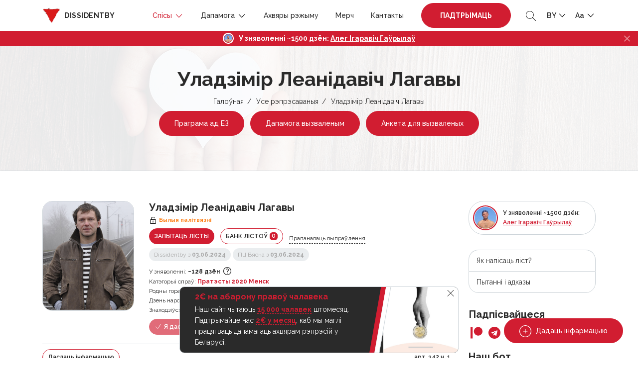

--- FILE ---
content_type: text/html; charset=UTF-8
request_url: https://dissidentby.com/by/prisoners/vladimir-leonidovich-logovoi
body_size: 17441
content:
<!DOCTYPE html>
<html lang="by">
<head>
    <meta charset="utf-8">
    <meta name="viewport" content="width=device-width, initial-scale=1, maximum-scale=1.0, user-scalable=0">

    <!-- CSRF Token -->
    <meta name="csrf-token" content="pFgPmkrTgtJW7HjAIfCjT9Gv0e40iH87MQ5SE5JT">

    <title>Уладзімір Леанідавіч Лагавы — Dissidentby</title>
    <meta name="description" itemprop="description" content="">
    <meta name="keywords" itemprop="keywords" content="">
    <link rel="canonical" href="https://dissidentby.com/by/prisoners/vladimir-leonidovich-logovoi"/>

    <link rel="preconnect" href="https://fonts.googleapis.com">
    <link rel="preconnect" href="https://fonts.gstatic.com" crossorigin>
    <link href="https://fonts.googleapis.com/css2?family=Raleway:wght@300;400;500;600;700&display=swap" rel="stylesheet">

    <meta property="og:title" content="Уладзімір Леанідавіч Лагавы — Dissidentby" />
    <meta property="og:type" content="website" />
    <meta property="og:url" content="https://dissidentby.com/by/prisoners/vladimir-leonidovich-logovoi" />
    <meta property="og:description" content="" />
    <meta property="og:image" content="https://dissidentby.com/by/assets/person/orig/6863eaba380af.png" />
    <meta property="og:image:alt" content="Уладзімір Леанідавіч Лагавы" />

    <link rel="stylesheet" href="/css/app.min.css?v=1.17.10">
        <link rel="stylesheet" href="/css/person.min.css?v=1.17.10">

    <link rel="icon" type="image/x-icon" href="/images/favicon/16.png"/>
    <link rel="icon" type="image/png" href="/images/favicon/16.png" sizes="16x16"/>
    <link rel="icon" type="image/png" href="/images/favicon/32.png" sizes="32x32"/>
    <link rel="icon" type="image/png" href="/images/favicon/96.png" sizes="96x96"/>
    <link rel="icon" type="image/png" href="/images/favicon/192.png" sizes="192x192"/>

    <link rel="apple-touch-icon" sizes="60x60" href="/images/favicon/60.png"/>
    <link rel="apple-touch-icon" sizes="120x120" href="/images/favicon/120.png"/>
    <link rel="apple-touch-icon" sizes="180x180" href="/images/favicon/180.png"/>

    <!-- Google Tag Manager -->
    <script>(function(w,d,s,l,i){w[l]=w[l]||[];w[l].push({'gtm.start':
                new Date().getTime(),event:'gtm.js'});var f=d.getElementsByTagName(s)[0],
            j=d.createElement(s),dl=l!='dataLayer'?'&l='+l:'';j.async=true;j.src=
            'https://www.googletagmanager.com/gtm.js?id='+i+dl;f.parentNode.insertBefore(j,f);
        })(window,document,'script','dataLayer','GTM-KJRN8SZ');</script>
    <!-- End Google Tag Manager -->

    <script src="/js/app.min.js?v=1.17.10"></script>
    <script src="/js/libs.min.js?v=1.17.10"></script>
    </head>
<body class="text-md">
<!-- Google Tag Manager (noscript) -->
<noscript><iframe src="https://www.googletagmanager.com/ns.html?id=GTM-KJRN8SZ" height="0" width="0" style="display:none;visibility:hidden"></iframe></noscript>
<!-- End Google Tag Manager (noscript) -->

<div class="header-placeholder"></div>
<header>
    <div class="container d-flex justify-content-between align-items-center">
        <div class="logo">
            <a href="https://dissidentby.com/by"><img data-src="/images/logo.png" src="/images/pixel.gif" alt="dissidentby" class="lazy mr-0 mr-md-2" /><span class="d-none d-xl-inline">dissidentby</span></a>
        </div>
        <div class="header-nav d-flex align-items-center">
            <a class="nav-btn btn-primary pulse-btn d-lg-none text-uppercase font-weight-bolder" href="https://dissidentby.com/by/support">Падтрымаць</a>
            <nav>
                <div class="container">
                    <div class="position-relative d-flex align-items-center justify-content-between">
                        <button type="button" class="back-menu d-lg-none"></button>
                        <button type="button" class="close-menu d-lg-none"></button>
                    </div>
                </div>
                <ul class="menu">
                    <li class=" active">
                        <span>
                            Спісы
                            <svg id="Layer_1" style="enable-background:new 0 0 512 512;" version="1.1" viewBox="0 0 512 512" xml:space="preserve" xmlns="http://www.w3.org/2000/svg" xmlns:xlink="http://www.w3.org/1999/xlink"><polygon points="396.6,160 416,180.7 256,352 96,180.7 115.3,160 256,310.5 "/></svg>
                        </span>
                        <ul class="secondary-menu">
                            <li class="">
                                <a href="https://dissidentby.com/by/political">Палітвязні</a>
                            </li>
                            <li class="">
                                <a href="https://dissidentby.com/by/persecutions">Пераслед па палітычных матывах</a>
                            </li>
                            <li class="">
                                <a href="https://dissidentby.com/by/potential">Патэнцыйны пераслед</a>
                            </li>
                            <li class=" active">
                                <a href="https://dissidentby.com/by/prisoners">Усе рэпрэсаваныя</a>
                            </li>
                            <li class="">
                                <a href="https://dissidentby.com/by/released">Пераслед завершаны</a>
                            </li>
                            <li>
                                <a href="https://stat.dissidentby.com" target="_blank">Статыстыка</a>
                            </li>
                            <li class="">
                                <a href="https://dissidentby.com/by/administratives">Адміністрацыйныя справы</a>
                            </li>
                            <li class="">
                                <a href="https://dissidentby.com/by/punishers">Датычныя да рэпрэсій</a>
                            </li>
                            <li class="">
                                <a href="https://dissidentby.com/by/feed">Аднаўленне дадзеных</a>
                            </li>
                            <li class="">
                                <a href="https://dissidentby.com/by/unknown">Шукаем інфармацыю</a>
                            </li>
                        </ul>
                    </li>
                    <li class="">
                        <span>
                            Дапамога
                            <svg id="Layer_1" style="enable-background:new 0 0 512 512;" version="1.1" viewBox="0 0 512 512" xml:space="preserve" xmlns="http://www.w3.org/2000/svg" xmlns:xlink="http://www.w3.org/1999/xlink"><polygon points="396.6,160 416,180.7 256,352 96,180.7 115.3,160 256,310.5 "/></svg>
                        </span>
                        <ul class="secondary-menu">
                            <li class="">
                                <a href="https://dissidentby.com/by/released-help">Дапамога вызваленым</a>
                            </li>
                            <li class="">
                                <a href="https://dissidentby.com/by/letter">Адправіць ліст</a>
                            </li>
                            <li class="">
                                <a href="https://dissidentby.com/by/letter/bank">Банк лістоў</a>
                            </li>
                            <li class="">
                                <a href="https://dissidentby.com/by/parcels">Канструктар пасылак</a>
                            </li>
                            <li class="">
                                <a href="https://dissidentby.com/by/guardians">Апекуны</a>
                            </li>
                            <li class="">
                                <a href="https://dissidentby.com/by/categories">Катэгорыі дапамогі</a>
                            </li>
                            <li class="">
                                <a href="https://dissidentby.com/by/advertisement">Аб&#039;явы</a>
                            </li>
                            <li class="">
                                <a href="https://dissidentby.com/by/job">Пошук працы</a>
                            </li>
                            <li class="">
                                <a href="https://dissidentby.com/by/faq">Пытанні і адказы</a>
                            </li>
                        </ul>
                    </li>
                    <li class="">
                        <a href="https://dissidentby.com/by/victims">Ахвяры рэжыму</a>
                    </li>
                    <li class="">
                        <a href="https://dissidentby.com/by/products">Мерч</a>
                    </li>
                    <li class="">
                        <a href="https://dissidentby.com/by/contacts">Кантакты</a>
                    </li>
                    <li class="ml-3 mr-2 support-btn ">
                        <a class="nav-btn btn-primary pulse-btn text-uppercase font-weight-bolder" href="https://dissidentby.com/by/support">Падтрымаць</a>
                    </li>
                </ul>
            </nav>
            <button type="button" class="toggle-search ml-2 ml-md-3">
                <svg version="1.1" id="Layer_1" xmlns="http://www.w3.org/2000/svg" xmlns:xlink="http://www.w3.org/1999/xlink" x="0px" y="0px"
                     viewBox="0 0 512 512" style="enable-background:new 0 0 512 512;" xml:space="preserve">
                    <path d="M508.875,493.792L353.089,338.005c32.358-35.927,52.245-83.296,52.245-135.339C405.333,90.917,314.417,0,202.667,0
                            S0,90.917,0,202.667s90.917,202.667,202.667,202.667c52.043,0,99.411-19.887,135.339-52.245l155.786,155.786
                            c2.083,2.083,4.813,3.125,7.542,3.125c2.729,0,5.458-1.042,7.542-3.125C513.042,504.708,513.042,497.958,508.875,493.792z
                            M202.667,384c-99.979,0-181.333-81.344-181.333-181.333S102.688,21.333,202.667,21.333S384,102.677,384,202.667
                            S302.646,384,202.667,384z"/>
                </svg>
            </button>
            <ul class="menu-dropdown-list ml-2 ml-md-3">
                <li>
                    <span class="text-uppercase">
                        by
                        <svg id="Layer_1" style="enable-background:new 0 0 512 512;" version="1.1" viewBox="0 0 512 512" xml:space="preserve" xmlns="http://www.w3.org/2000/svg" xmlns:xlink="http://www.w3.org/1999/xlink"><polygon points="396.6,160 416,180.7 256,352 96,180.7 115.3,160 256,310.5 "/></svg>
                    </span>
                    <ul class="menu-dropdown-secondary lang-menu-dropdown">
                                                    <li>
                                <a rel="alternate" class="" hreflang="ru" href="https://dissidentby.com/ru/prisoners/vladimir-leonidovich-logovoi">
                                    RU
                                </a>
                            </li>
                                                    <li>
                                <a rel="alternate" class="active" hreflang="by" href="https://dissidentby.com/by/prisoners/vladimir-leonidovich-logovoi">
                                    BY
                                </a>
                            </li>
                                                    <li>
                                <a rel="alternate" class="" hreflang="en" href="https://dissidentby.com/en/prisoners/vladimir-leonidovich-logovoi">
                                    EN
                                </a>
                            </li>
                                                    <li>
                                <a rel="alternate" class="" hreflang="pl" href="https://dissidentby.com/pl/prisoners/vladimir-leonidovich-logovoi">
                                    PL
                                </a>
                            </li>
                                                    <li>
                                <a rel="alternate" class="" hreflang="it" href="https://dissidentby.com/it/prisoners/vladimir-leonidovich-logovoi">
                                    IT
                                </a>
                            </li>
                                            </ul>
                </li>
            </ul>
            <ul class="menu-dropdown-list ml-2 ml-md-3">
                <li>
                    <span>
                        Aa
                        <svg id="Layer_1" style="enable-background:new 0 0 512 512;" version="1.1" viewBox="0 0 512 512" xml:space="preserve" xmlns="http://www.w3.org/2000/svg" xmlns:xlink="http://www.w3.org/1999/xlink"><polygon points="396.6,160 416,180.7 256,352 96,180.7 115.3,160 256,310.5 "/></svg>
                    </span>
                    <ul class="menu-dropdown-secondary">
                        <li>
                            <button class="change-text-size text-md-btn active" type="button" data-class="text-md">Aa</button>
                        </li>
                        <li>
                            <button class="change-text-size text-lg-btn " type="button" data-class="text-lg">Aa</button>
                        </li>
                        <li>
                            <button class="change-text-size text-xl-btn " type="button" data-class="text-xl">Aa</button>
                        </li>
                    </ul>
                </li>
            </ul>
            <button type="button" class="mobile-menu-toggle ml-2 d-lg-none">
                <span></span>
            </button>
        </div>
    </div>

    <div class="memory memory--fixed">
        <div class="memory--content"></div>
        <button class="memory--close"></button>
    </div>
</header>
<form action="https://dissidentby.com/by/prisoners" class="main-search lang-by" method="GET">
    <div class="position-relative">
        <input type="text" name="search" placeholder="Пошук..." tabindex="-1" autocomplete="off" />
        <button type="submit">
            <svg version="1.1" id="Layer_1" xmlns="http://www.w3.org/2000/svg" xmlns:xlink="http://www.w3.org/1999/xlink" x="0px" y="0px"
                 viewBox="0 0 512 512" style="enable-background:new 0 0 512 512;" xml:space="preserve">
                <path d="M508.875,493.792L353.089,338.005c32.358-35.927,52.245-83.296,52.245-135.339C405.333,90.917,314.417,0,202.667,0
                        S0,90.917,0,202.667s90.917,202.667,202.667,202.667c52.043,0,99.411-19.887,135.339-52.245l155.786,155.786
                        c2.083,2.083,4.813,3.125,7.542,3.125c2.729,0,5.458-1.042,7.542-3.125C513.042,504.708,513.042,497.958,508.875,493.792z
                        M202.667,384c-99.979,0-181.333-81.344-181.333-181.333S102.688,21.333,202.667,21.333S384,102.677,384,202.667
                        S302.646,384,202.667,384z"/>
            </svg>
        </button>
    </div>
</form>

<main id="app">
    <div id="breadcrumbs" class="header-with-image">
        <img src="/images/pixel.gif" data-src="/images/heart-bg.jpg" class="lazy bg-image" alt="dissidentby.com">

        <div class="container text-center">
            <h1 class="h2 mb-2">Уладзімір Леанідавіч Лагавы</h1>
            <ul>
                                                            <li><a href="https://dissidentby.com/by">Галоўная</a></li>
                                                                                <li><a href="https://dissidentby.com/by/prisoners">Усе рэпрэсаваныя</a></li>
                                                                                <li>Уладзімір Леанідавіч Лагавы</li>
                                                </ul>
            
            
            
            
            
                            <a href="https://eu4belarus.info/grants02-ex-politicalprisoners-ru/" data-gtm-click="es-grant-link" target="_blank" class="btn pulse-btn btn-primary btn-md-sm mt-2 mx-1">Праграма ад ЕЗ</a>
                <a href="https://docs.google.com/forms/d/1uz4cDW-noP5Zo1h0RY8zL0fCM118ji9JH7fH49pbA58/viewform" data-gtm-click="released-help-link" target="_blank" class="btn btn-primary btn-md-sm mt-2 mx-1">Дапамога вызваленым</a>
                                    <a href="https://dissidentby.com/by/forms/release" data-gtm-click="released-form-link" class="btn btn-primary btn-md-sm mt-2 mx-1">Анкета для вызваленых</a>
                                                </div>
    </div>
        <div class="container min-400">
        <div class="row">
            <div class="col-lg-8 col-xl-9">
                <div itemscope itemtype="https://schema.org/Person" class="person-item  person-item-card warning" data-needs="[]">
    <div class="row">
        <div class="col-md-3 col-4 image-col">
                                                            <a href="/assets/person/orig/6863eaba380af.png" rel="nofollow" class="image-popup ">
                        <div class="image-wrapper">
                            <img data-src="/assets/person/small/6863eaba380af.png" src="/images/pixel.gif" class="lazy" alt="Уладзімір Леанідавіч Лагавы">
                        </div>
                    </a>
                            
            
                    </div>
        <div class="col-md-9 col-8">
            <div class="d-flex flex-wrap align-items-center ">
                                    <h5 class="mr-2 mb-0 person-name" itemprop="name">Уладзімір Леанідавіч Лагавы</h5>
                
                            </div>

            <small class="font-weight-bold warning-text d-flex align-items-center mb-2 mt-1 status-icon">
        <svg class="mr-1" width="16px" height="16px" viewBox="0 0 1024 1024" xmlns="http://www.w3.org/2000/svg"><path fill="#000000" d="M224 448a32 32 0 0 0-32 32v384a32 32 0 0 0 32 32h576a32 32 0 0 0 32-32V480a32 32 0 0 0-32-32H224zm0-64h576a96 96 0 0 1 96 96v384a96 96 0 0 1-96 96H224a96 96 0 0 1-96-96V480a96 96 0 0 1 96-96z"/><path fill="#000000" d="M512 544a32 32 0 0 1 32 32v192a32 32 0 1 1-64 0V576a32 32 0 0 1 32-32zm178.304-295.296A192.064 192.064 0 0 0 320 320v64h352l96 38.4V448H256V320a256 256 0 0 1 493.76-95.104l-59.456 23.808z"/></svg> <span itemprop="jobTitle">Былыя палітвязні</span>
    </small>

                            <div class="d-xs-flex align-items-center">
                                        
                                            <a href="#request-letter-modal" rel="nofollow" class="modal-action-id btn btn-sm btn-primary d-inline-block mb-2 mr-sm-2 text-uppercase" data-id="4354">Запытаць лісты</a>
                    
                    <a href="https://dissidentby.com/by/letter/bank?id=4354" class="btn btn-sm btn-outline-primary d-inline-block mb-2 mr-sm-2 text-uppercase">Банк лістоў <span class="counter">0</span></a>
                                            <button type="button" data-url="https://dissidentby.com/by/translation/prisoner/4354" class="d-none d-md-inline-block ajax-click mb-2 translate-button small">Прапанаваць выпраўлення</button>
                                    </div>

                                <div class="d-flex small align-items-center flex-wrap mb-2">
                                            <button type="button" disabled class="label mr-1 mb-1 success modal-reason">Dissidentby з <b>03.06.2024</b></button>
                                                    <button type="button" disabled class="label mr-1 mb-1 success" data-toggle="tooltip" data-placement="top" title="Прызнанне статусу палітвязня ПЦ Вясна">ПЦ Вясна з <b>03.06.2024</b></button>
                                                            </div>
                                    <div class="row">
                                    <div class="col-12">
                        <div class="small small-days">
                            <svg width="16" height="16" class="card-icon d-md-none" viewBox="0 0 16 16" fill="none" xmlns="http://www.w3.org/2000/svg">
                                <path fill-rule="evenodd" clip-rule="evenodd" d="M12 2.66668H12.6667C13.4 2.66668 14 3.26668 14 4.00001V8H12.6667V6.66668H3.33333V13.3333H8V14.6667H3.33333C2.97971 14.6667 2.64057 14.5262 2.39052 14.2762C2.14048 14.0261 2 13.687 2 13.3333L2.00667 4.00001C2.00667 3.26668 2.59333 2.66668 3.33333 2.66668H4V1.33334H5.33333V2.66668H10.6667V1.33334H12V2.66668ZM8 10.6667V12H7.33333V10.6667H8ZM4.66667 8.00001V9.33334H6V8.00001H4.66667ZM7.33333 9.33334H8.66667V8.00001H7.33333V9.33334ZM4.66667 10.6667V12H6V10.6667H4.66667Z" fill="#2A2A2A"/>
                                <path fill-rule="evenodd" clip-rule="evenodd" d="M10 11C9.44772 11 9 11.4477 9 12V14C9 14.5523 9.44772 15 10 15H14C14.5523 15 15 14.5523 15 14V12C15 11.4477 14.5523 11 14 11H10ZM12.5 12.5H11.5V14H12.5V12.5Z" fill="#2A2A2A"/>
                                <path d="M13.5 11.5V10C13.5 9.44772 13.0523 9 12.5 9H11.5C10.9477 9 10.5 9.44772 10.5 10V11.5" stroke="#2A2A2A"/>
                            </svg>
                            <span class="d-none d-md-inline">У зняволенні:</span> <b class="mobile-thin">~128 дзён</b>
                            <button type="button" data-toggle="tooltip" class="icon-tooltip" data-placement="top" data-html="true" title="" data-original-title="з ~&lt;b&gt;13.09.2022&lt;/b&gt; па &lt;b&gt;19.01.2023&lt;/b&gt;">
                                <svg xmlns="http://www.w3.org/2000/svg" fill="none" viewBox="0 0 24 24" stroke-width="1.5" stroke="currentColor" class="w-6 h-6">
                                    <path stroke-linecap="round" stroke-linejoin="round" d="M9.879 7.519c1.171-1.025 3.071-1.025 4.242 0 1.172 1.025 1.172 2.687 0 3.712-.203.179-.43.326-.67.442-.745.361-1.45.999-1.45 1.827v.75M21 12a9 9 0 11-18 0 9 9 0 0118 0zm-9 5.25h.008v.008H12v-.008z" />
                                </svg>
                            </button>
                        </div>
                    </div>
                                                    <div class="col-12">
                        <div class="small">
                            <svg class="card-icon d-md-none" fill="#000000" width="800px" height="800px" viewBox="0 -8 72 72" id="Layer_1" data-name="Layer 1" xmlns="http://www.w3.org/2000/svg"><title>folder</title><path d="M38.68,9.47a5,5,0,0,0-4.45-2.7h-23a3.33,3.33,0,0,0-3.34,3.34V11.9H39.94Z"/><path d="M60.78,14.91H7.89v31a3.34,3.34,0,0,0,3.34,3.34H60.77a3.34,3.34,0,0,0,3.34-3.34V18.25A3.32,3.32,0,0,0,60.78,14.91Z"/></svg>
                            <span class="d-none d-md-inline">Катэгорыі спраў:</span> <b class="mobile-thin">
                                                                <a href="https://dissidentby.com/by/prisoners?categories%5B%5D=9">Пратэсты 2020 Менск</a>
                            </b>
                        </div>
                    </div>
                                                    <div class="col-12">
                        <div class="small">
                            <svg width="15" height="14" class="card-icon d-md-none" viewBox="0 0 15 14" fill="none" xmlns="http://www.w3.org/2000/svg">
                                <path d="M6 13.125V8.49265H9V13.125H12.75V6.94853H15L7.5 0L0 6.94853H2.25V13.125H6Z" fill="#2A2A2A"/>
                            </svg>
                            <span class="d-none d-md-inline">Родны горад:</span> <b class="mobile-thin" itemprop="birthPlace">Мінск</b>
                        </div>
                    </div>
                                                    <div class="col-12">
                        <div class="small">
                            <svg width="16" height="16" class="card-icon d-md-none" viewBox="0 0 16 16" fill="none" xmlns="http://www.w3.org/2000/svg">
                                <path d="M14 11C13.2495 11 13.1627 10.25 12.0045 10.25C10.8412 10.25 10.7502 11 10.0022 11C9.2604 11 9.15971 10.25 8 10.25C6.85245 10.25 6.73523 11 6.00446 11C5.2505 11 5.1687 10.25 4.00223 10.25C2.83579 10.25 2.7526 11 2 11V9.125C2 8.50391 2.57589 8 3.28571 8H3.71429V4.625H5.42857V8H7.14286V4.625H8.85714V8H10.5714V4.625H12.2857V8H12.7143C13.4241 8 14 8.50391 14 9.125V11ZM14 14H2V11.75C3.16132 11.75 3.25269 11 4.00223 11C4.75092 11 4.83937 11.75 6.00446 11.75C7.15204 11.75 7.26921 11 8 11C8.75396 11 8.83574 11.75 10.0022 11.75C11.1636 11.75 11.2549 11 12.0045 11C12.7408 11 12.8416 11.75 14 11.75V14ZM4.57143 4.25C4.09598 4.25 3.71429 3.91602 3.71429 3.5C3.71429 2.77344 4.57143 2.96094 4.57143 2C4.89286 2 5.42857 2.69141 5.42857 3.3125C5.42857 3.93359 5.04688 4.25 4.57143 4.25ZM8 4.25C7.52455 4.25 7.14286 3.91602 7.14286 3.5C7.14286 2.77344 8 2.96094 8 2C8.32143 2 8.85714 2.69141 8.85714 3.3125C8.85714 3.93359 8.47545 4.25 8 4.25ZM11.4286 4.25C10.9531 4.25 10.5714 3.91602 10.5714 3.5C10.5714 2.77344 11.4286 2.96094 11.4286 2C11.75 2 12.2857 2.69141 12.2857 3.3125C12.2857 3.93359 11.904 4.25 11.4286 4.25Z" fill="#2A2A2A"/>
                            </svg>
                            <span class="d-none d-md-inline">Дзень народзінаў:</span> <b class="mobile-thin" itemprop="birthDate">30.10.1981</b>
                        </div>
                    </div>
                                
                
                            </div>

            
                            <div class="small">
                    <svg width="16" height="12" class="card-icon d-md-none" viewBox="0 0 16 12" fill="none" xmlns="http://www.w3.org/2000/svg">
                        <path d="M14 3.33333V2.66667L12 4L10 2.66667V3.33333L12 4.66667L14 3.33333ZM14.6667 0H1.33333C0.6 0 0 0.6 0 1.33333V10.6667C0 11.4 0.6 12 1.33333 12H14.6667C15.4 12 15.9933 11.4 15.9933 10.6667L16 1.33333C16 0.6 15.4 0 14.6667 0ZM5.33333 2C6.44 2 7.33333 2.89333 7.33333 4C7.33333 5.10667 6.44 6 5.33333 6C4.22667 6 3.33333 5.10667 3.33333 4C3.33333 2.89333 4.22667 2 5.33333 2ZM9.33333 10H1.33333V9.33333C1.33333 8 4 7.26667 5.33333 7.26667C6.66667 7.26667 9.33333 8 9.33333 9.33333V10ZM14.6667 6H9.33333V2H14.6667V6Z" fill="#2A2A2A"/>
                    </svg>
                    <span>Знаходзіўся ў:</span> <b class="d-md-none mobile-thin">СІЗА-1</b><b class="d-none d-md-inline mobile-thin">СІЗА-1, Мінск, вул. Валадарскага 2, 220030</b>
                </div>
            
                            <div class="d-flex flex-wrap align-items-center mt-2">
                                            <div class="btn btn-sm btn-primary mr-2 mb-2 disabled">
                            <svg xmlns="http://www.w3.org/2000/svg" fill="none" viewBox="0 0 24 24" stroke-width="1.5" stroke="currentColor" class="w-6 h-6">
                                <path stroke-linecap="round" stroke-linejoin="round" d="M4.5 12.75l6 6 9-13.5" />
                            </svg>
                            Я даслаў!
                        </div>
                        <span class="send-count mb-2 mr-4">
                            <b>&lt; 10</b>
                        </span>
                                                    <div class="label label__lg label__warning mb-2 ">Вымушаная эміграцыя</div>
                                                                                    </div>
            
                    </div>
        <div class="col-12">
            <div class="person-content">
    <div class="d-flex flex-column flex-md-row justify-content-between align-items-start align-items-md-center">
        <div class="send-info-block d-flex justify-content-md-start justify-content-between align-items-center">
            <a href="#news-modal" class="news-btn-modal btn btn-sm btn-outline-primary d-inline-block mb-2 mr-md-3" data-id="4354">Даслаць інфармацыю</a>
                            <button type="button" data-url="https://dissidentby.com/by/translation/prisoner/4354" class="d-md-none d-inline-block ajax-click mb-2 translate-button small">Выправіць пераклад</button>
                    </div>
                            <div class="small d-flex align-items-center flex-wrap">
                                    <button type="button" class="article label label__dashed   mb-2" data-toggle="tooltip" data-placement="top" title="Арганізацыя групавых дзеяньняў, якія груба парушаюць грамадскі парадак">арт. 342 ч. 1</button>
                            </div>
            </div>

    
    
    
    <div class="">
        <p class="d-flex flex-wrap align-items-center mt-2">
                                                    <button class="label mr-2 mb-2" data-toggle="tooltip" data-placement="top" data-html="true" title="<div><b>Знаходзіцца ў спісе экстрэмістаў</b></div>Кантроль фінансавых аперацый чалавека, абмежаванні для перасячэння мяжы РБ, забарона на 5 гадоў пасля пагашэння судзімасці праходзіць вайсковую службу, займаць дзярж.пасады і інш.">
                    <span class="d-flex align-items-center">
                        <svg width="16" height="12" viewBox="0 0 16 12" fill="none" xmlns="http://www.w3.org/2000/svg">
                            <path d="M9.99999 7.33335C11.78 7.33335 15.3333 8.22002 15.3333 10V11.3334H4.66666V10C4.66666 8.22002 8.21999 7.33335 9.99999 7.33335ZM9.99999 6.00002C9.29275 6.00002 8.61447 5.71907 8.11438 5.21897C7.61428 4.71887 7.33333 4.0406 7.33333 3.33335C7.33333 2.62611 7.61428 1.94783 8.11438 1.44774C8.61447 0.947638 9.29275 0.666687 9.99999 0.666687C10.7072 0.666687 11.3855 0.947638 11.8856 1.44774C12.3857 1.94783 12.6667 2.62611 12.6667 3.33335C12.6667 4.0406 12.3857 4.71887 11.8856 5.21897C11.3855 5.71907 10.7072 6.00002 9.99999 6.00002ZM3.33333 4.39335L4.74666 2.97335L5.69333 3.92002L4.27333 5.33335L5.69333 6.74669L4.74666 7.69335L3.33333 6.27335L1.91999 7.69335L0.973328 6.74669L2.39333 5.33335L0.973328 3.92002L1.91999 2.97335L3.33333 4.39335Z" fill="#2A2A2A"/>
                        </svg>
                        <span class="ml-1">Спіс экстрэмістаў</span>
                    </span>
                </button>
                                </p>
    </div>
</div>

<div class="person-content person-verdict-content  underline-content ">
                    <div class='verdict__item verdict__item--first'><div class='verdict__title'>Вырак суда 19.01.2023</div>3 гады абмежаванні волі без накіравання.</div>
        
            </div>
        </div>
    </div>
</div>

                

                <div id="how-to" class="modal-size-md mfp-hide">
    <h4>Як напісаць ліст?</h4>
    <p>✏️&nbsp;Паштоўка са словамі падтрымкі (верш вашага ўлюбёнага аўтара, тэкст песні ці прыгожы выраз). Паверце, нават такая дробязь будзе важна для чалавека ў няволі.</p>
    <p>✏️&nbsp;Падзеі са свайго жыцця. Калі чалавек знаходзіцца ў ізаляцыі доўга, то любая вашая гісторыя з жыцця будзе для яго вакенцам ў атачальную рэчаіснасць. Бытавыя пытанні і паўсядзённыя падзеі — усё гэта нашмат лепш за штодзённасць кратаў і камер.</p>
    <p>✏️&nbsp;Важна дзяліцца навінамі. Узгадвайце самыя гучныя і цікавыя падзеі, у залежнасці ад інтарэсаў вашага суразмоўцы.</p>
    <p>✍️️&nbsp;Памятайце, кожны ліст праходзіць цэнзуру. Гэта значыць, што вашыя лісты чытаюць староннія людзі, зацікаўленныя ў тым, каб абмежаваць чалавека ў інфармацыі ці выкарыстаць яе супраць зняволеннага ці нават вас.</p>
    <h4>Таму старайцеся пазбягаць:</h4>
    <p class="mb-0">👉️️&nbsp;рэзкіх выказванняў на вострыя палітычныя тэмы<br/>
        👉&nbsp;выказванняў у адрас прадстаўнікоў улады<br/>
        👉&nbsp;нецэнзурную лаянку<br/>
        👉&nbsp;абмеркаванне акалічнасцяў крымінальнай справы
    </p>
</div>

                                    <div class="mt-5">
                        <h5 class="owl-title">Датычныя да рэпрэсій</h5>
                        <div class="punisher-carousel owl-carousel owl-theme">
                                                            <a href="https://dissidentby.com/by/punishers/398a6695-4cb2-4c3a-befa-149f3a014175" class="item row align-items-center align-items-md-start">
    <div class="col-xl-3 col-4">
        <div class="image-wrapper">
            <img data-src="/assets/judge/small/67ab9ef23564b.png" class="owl-lazy" alt="Андрэй Міхайлавіч Цэдрык">
        </div>
    </div>
    <div class="col-xl-9 col-8 pl-0">
        <div class="mt-1 name"><b>Андрэй Міхайлавіч Цэдрык</b></div>

        <div class="d-flex align-items-center mt-1 mb-1">
                            <div class="label label__sm label__danger mr-2">Наглядчыкі</div>
                                        <div class="label label__sm">20 красавіка 1978</div>
                    </div>

                    <div class="punisher__about">Месца: <b>СІЗА-1</b></div>
                            <div class="punisher__about">Тып: <b>Начальнік папраўчай установы</b></div>
                    </div>
</a>
                                                            <a href="https://dissidentby.com/by/punishers/b20bf878-a8f7-491a-93f4-c014924a8a24" class="item row align-items-center align-items-md-start">
    <div class="col-xl-3 col-4">
        <div class="image-wrapper">
            <img data-src="/assets/judge/small/666734efc140a.jpg" class="owl-lazy" alt="Ігар Рыгоравіч Кенюх">
        </div>
    </div>
    <div class="col-xl-9 col-8 pl-0">
        <div class="mt-1 name"><b>Ігар Рыгоравіч Кенюх</b></div>

        <div class="d-flex align-items-center mt-1 mb-1">
                            <div class="label label__sm label__danger mr-2">Наглядчыкі</div>
                                        <div class="label label__sm">21 студзеня 1980</div>
                    </div>

                    <div class="punisher__about">Месца: <b>ІЧУ Акрэсціна</b></div>
                            <div class="punisher__about">Тып: <b>Начальнік папраўчай установы</b></div>
                    </div>
</a>
                                                    </div>
                    </div>
                
                
                
                
                
                                    <div class="mt-5">
                        <div class="owl-title d-flex align-items-center flex-wrap mb-4">
                            <h5 class="mb-1 mr-4">Акцыі падтрымкі</h5>
                            <a href="#gallery-modal" rel="nofollow" class="modal-text modal-id small" data-id="4354">Дадаць фота</a>
                        </div>
                        <div class="action-carousel popup-gallery owl-carousel owl-theme">
                                                            <a href="/assets/gallery/orig/6394bc4320be2.jpg" data-alt="Боровляны">
                                    <span class="action-image">
                                        <img data-src="/assets/gallery/small/6394bc4320be2.jpg" class="owl-lazy" alt="Боровляны" />
                                    </span>
                                    <span class="action-text">Боровляны</span>
                                </a>
                                                            <a href="/assets/gallery/orig/6394bc1da2070.jpg" data-alt="Витебск">
                                    <span class="action-image">
                                        <img data-src="/assets/gallery/small/6394bc1da2070.jpg" class="owl-lazy" alt="Витебск" />
                                    </span>
                                    <span class="action-text">Витебск</span>
                                </a>
                                                    </div>
                    </div>
                            </div>

            <div id="sidebar" class="col-lg-4 col-xl-3 mt-4 mt-lg-0">
                <div class="memory memory--sidebar memory--small">
    <div class="memory--content"></div>
</div>

<ul class="sidebar-nav">
            <li><a href="#how-to" class="modal-text-click">Як напісаць ліст?</a></li>
        <li><a href="https://dissidentby.com/by/faq">Пытанні і адказы</a></li>
    </ul>

<h3 class="mb-2 h5">Падпісвайцеся</h3>
<ul class="social">
    <li>
        <a href="https://www.patreon.com/dissidentby" data-gtm="patreon" target="_blank" class="patreon gtm-click">
            <svg id="Bold" enable-background="new 0 0 24 24" viewBox="0 0 24 24" xmlns="http://www.w3.org/2000/svg"><path d="m0 .5h4.219v23h-4.219z"/><path d="m15.384.5c-4.767 0-8.644 3.873-8.644 8.633 0 4.75 3.877 8.61 8.644 8.61 4.754 0 8.616-3.865 8.616-8.61 0-4.759-3.863-8.633-8.616-8.633z"/></svg>
        </a>
    </li>
    <li>
        <a href="https://t.me/dissidentby" target="_blank" class="telegram">
            <svg enable-background="new 0 0 24 24" viewBox="0 0 24 24" xmlns="http://www.w3.org/2000/svg"><circle cx="12" cy="12" fill="#039be5" r="12"/><path d="m5.491 11.74 11.57-4.461c.537-.194 1.006.131.832.943l.001-.001-1.97 9.281c-.146.658-.537.818-1.084.508l-3-2.211-1.447 1.394c-.16.16-.295.295-.605.295l.213-3.053 5.56-5.023c.242-.213-.054-.333-.373-.121l-6.871 4.326-2.962-.924c-.643-.204-.657-.643.136-.953z" fill="#fff"/></svg>
        </a>
    </li>
    <li>
        <a href="https://www.facebook.com/firecopstk" target="_blank" class="facebook">
            <svg xmlns="http://www.w3.org/2000/svg" id="Layer_1" data-name="Layer 1" viewBox="0 0 30 30"><path id="Facebook" class="cls-1" d="M17.246,29.5V16.273h4.438l.666-5.157h-5.1V7.825c0-1.493.413-2.51,2.555-2.51h2.728V.7A37.045,37.045,0,0,0,18.553.5c-3.936,0-6.631,2.4-6.631,6.814v3.8H7.471v5.157h4.451V29.5Z"></path></svg>
        </a>
    </li>
    <li>
        <a href="https://www.instagram.com/im_dissidentby/" target="_blank" class="instagram">
            <svg xmlns="http://www.w3.org/2000/svg" id="Layer_1" data-name="Layer 1" viewBox="0 0 30 30"><g id="Instagram"><path d="M29.426,9.025a10.6,10.6,0,0,0-.674-3.519,7.432,7.432,0,0,0-4.244-4.244A10.629,10.629,0,0,0,20.989.588C19.437.514,18.944.5,15.006.5S10.575.514,9.028.582a10.628,10.628,0,0,0-3.519.674A7.085,7.085,0,0,0,2.936,2.934,7.142,7.142,0,0,0,1.265,5.5,10.623,10.623,0,0,0,.591,9.019C.517,10.572.5,11.065.5,15s.017,4.431.085,5.978A10.6,10.6,0,0,0,1.259,24.5,7.432,7.432,0,0,0,5.5,28.744a10.635,10.635,0,0,0,3.519.674c1.547.068,2.04.085,5.978.085s4.431-.017,5.978-.085a10.6,10.6,0,0,0,3.519-.674A7.422,7.422,0,0,0,28.741,24.5a10.635,10.635,0,0,0,.674-3.519c.068-1.547.085-2.04.085-5.978S29.494,10.572,29.426,9.025ZM26.814,20.867a7.954,7.954,0,0,1-.5,2.692,4.816,4.816,0,0,1-2.754,2.754,7.989,7.989,0,0,1-2.692.5c-1.53.068-1.988.085-5.859.085s-4.334-.017-5.859-.085a7.952,7.952,0,0,1-2.691-.5,4.786,4.786,0,0,1-2.748-2.748,7.956,7.956,0,0,1-.5-2.692c-.068-1.53-.085-1.989-.085-5.859s.017-4.335.085-5.859a7.92,7.92,0,0,1,.5-2.691A4.4,4.4,0,0,1,4.8,4.8,4.5,4.5,0,0,1,6.467,3.716a7.949,7.949,0,0,1,2.691-.5c1.53-.068,1.989-.085,5.859-.085s4.335.017,5.859.085a7.914,7.914,0,0,1,2.691.5A4.448,4.448,0,0,1,25.233,4.8a4.51,4.51,0,0,1,1.083,1.666,7.982,7.982,0,0,1,.5,2.691c.068,1.53.085,1.989.085,5.859S26.882,19.338,26.814,20.867Z"></path><path d="M15.006,7.552A7.451,7.451,0,1,0,22.457,15,7.452,7.452,0,0,0,15.006,7.552Zm0,12.284A4.833,4.833,0,1,1,19.839,15,4.834,4.834,0,0,1,15.006,19.836Z"></path><path d="M24.491,7.257a1.74,1.74,0,1,1-1.74-1.739A1.74,1.74,0,0,1,24.491,7.257Z"></path></g></svg>
        </a>
    </li>
    <li>
        <a href="https://www.youtube.com/channel/UCuBsfb6SNhL8jvmRfVDaH8A" target="_blank" class="youtube">
            <svg xmlns="http://www.w3.org/2000/svg" id="Layer_1" data-name="Layer 1" viewBox="0 0 30 30"><path id="Youtube" d="M28.9,8.025a3.63,3.63,0,0,0-2.555-2.556C24.077,4.848,15,4.848,15,4.848s-9.078,0-11.347.6A3.707,3.707,0,0,0,1.1,8.025,38.293,38.293,0,0,0,.5,15a38.15,38.15,0,0,0,.6,6.975,3.634,3.634,0,0,0,2.556,2.556c2.293.621,11.347.621,11.347.621s9.077,0,11.347-.6A3.634,3.634,0,0,0,28.9,22a38.293,38.293,0,0,0,.6-6.975A36.3,36.3,0,0,0,28.9,8.025ZM12.11,19.348v-8.7L19.658,15Z"></path></svg>
        </a>
    </li>
    <li>
        <a href="https://twitter.com/dissident_tweet" target="_blank" class="twitter">
            <svg xmlns="http://www.w3.org/2000/svg" viewBox="0 0 512 512"><path d="M389.2 48h70.6L305.6 224.2 487 464H345L233.7 318.6 106.5 464H35.8L200.7 275.5 26.8 48H172.4L272.9 180.9 389.2 48zM364.4 421.8h39.1L151.1 88h-42L364.4 421.8z"/></svg>
        </a>
    </li>
</ul>
<h3 class="mb-2 mt-4 h5">Наш бот</h3>
<a href="https://t.me/dissidentby_bot" target="_blank">@dissidentby_bot</a>
            </div>
        </div>
    </div>

    <div id="birthday-modal" class="modal-size-md mfp-hide"></div>
    <div id="public-letter-modal" class="modal-size-md mfp-hide"></div>
</main>

<div id="subscribe" class="subscribe">
    <div class="row subscribe__bg">
        <div class="col-md-7 subscribe__bg-color"></div>
        <div class="col-md-5 subscribe__image"></div>
    </div>
    <div class="container subscribe__container">
        <div class="row">
            <div class="col-md-7 subscribe__container-form">
                <h3 class="h2 mb-3">Далучайся да нашай супольнасці</h3>
                <p class="h5 font-weight-normal">👉 Будзь на перадавой лініі дапамогі, атрымлівай эксклюзіўныя навіны і дзяліся сваёй падтрымкай.</p>
                <form action="https://dissidentby.com/by/forms/subscribe" data-gtm="subscribe" class="ajax-form personal-error-message">
                    <div class="msg-block skip-error"></div>
                    <div class="d-flex flex-nowrap">
                        <div class="flex-fill hide-success">
                            <input name="email" type="email" required placeholder="Е-mail адрас" class="form-control" />
                        </div>
                        <button type="submit" class="btn btn-dark hide-success">Падпісацца</button>
                    </div>
                </form>
            </div>
        </div>
    </div>
</div>

<footer>
    <div class="container">
        <div class="d-flex flex-column justify-content-between align-items-center">
            <div class="mb-3 mt-3">Наш бот: <a href="https://t.me/dissidentby_bot" target="_blank">@dissidentby_bot</a></div>
            <ul class="menu mb-3 text-center text-xl-left">
                <li><a href="https://dissidentby.com/by">Галоўная</a></li>
                <li><a href="https://dissidentby.com/by/political">Палітвязні</a></li>
                <li><a href="https://dissidentby.com/by/advertisement">Аб&#039;явы</a></li>
                <li><a href="https://dissidentby.com/by/job">Пошук працы</a></li>
                <li><a href="https://dissidentby.com/by/victims">Ахвяры рэжыму</a></li>
                <li><a href="https://dissidentby.com/by/support">Падтрымаць</a></li>
            </ul>
            <ul class="social">
    <li>
        <a href="https://www.patreon.com/dissidentby" data-gtm="patreon" target="_blank" class="patreon gtm-click">
            <svg id="Bold" enable-background="new 0 0 24 24" viewBox="0 0 24 24" xmlns="http://www.w3.org/2000/svg"><path d="m0 .5h4.219v23h-4.219z"/><path d="m15.384.5c-4.767 0-8.644 3.873-8.644 8.633 0 4.75 3.877 8.61 8.644 8.61 4.754 0 8.616-3.865 8.616-8.61 0-4.759-3.863-8.633-8.616-8.633z"/></svg>
        </a>
    </li>
    <li>
        <a href="https://t.me/dissidentby" target="_blank" class="telegram">
            <svg enable-background="new 0 0 24 24" viewBox="0 0 24 24" xmlns="http://www.w3.org/2000/svg"><circle cx="12" cy="12" fill="#039be5" r="12"/><path d="m5.491 11.74 11.57-4.461c.537-.194 1.006.131.832.943l.001-.001-1.97 9.281c-.146.658-.537.818-1.084.508l-3-2.211-1.447 1.394c-.16.16-.295.295-.605.295l.213-3.053 5.56-5.023c.242-.213-.054-.333-.373-.121l-6.871 4.326-2.962-.924c-.643-.204-.657-.643.136-.953z" fill="#fff"/></svg>
        </a>
    </li>
    <li>
        <a href="https://www.facebook.com/firecopstk" target="_blank" class="facebook">
            <svg xmlns="http://www.w3.org/2000/svg" id="Layer_1" data-name="Layer 1" viewBox="0 0 30 30"><path id="Facebook" class="cls-1" d="M17.246,29.5V16.273h4.438l.666-5.157h-5.1V7.825c0-1.493.413-2.51,2.555-2.51h2.728V.7A37.045,37.045,0,0,0,18.553.5c-3.936,0-6.631,2.4-6.631,6.814v3.8H7.471v5.157h4.451V29.5Z"></path></svg>
        </a>
    </li>
    <li>
        <a href="https://www.instagram.com/im_dissidentby/" target="_blank" class="instagram">
            <svg xmlns="http://www.w3.org/2000/svg" id="Layer_1" data-name="Layer 1" viewBox="0 0 30 30"><g id="Instagram"><path d="M29.426,9.025a10.6,10.6,0,0,0-.674-3.519,7.432,7.432,0,0,0-4.244-4.244A10.629,10.629,0,0,0,20.989.588C19.437.514,18.944.5,15.006.5S10.575.514,9.028.582a10.628,10.628,0,0,0-3.519.674A7.085,7.085,0,0,0,2.936,2.934,7.142,7.142,0,0,0,1.265,5.5,10.623,10.623,0,0,0,.591,9.019C.517,10.572.5,11.065.5,15s.017,4.431.085,5.978A10.6,10.6,0,0,0,1.259,24.5,7.432,7.432,0,0,0,5.5,28.744a10.635,10.635,0,0,0,3.519.674c1.547.068,2.04.085,5.978.085s4.431-.017,5.978-.085a10.6,10.6,0,0,0,3.519-.674A7.422,7.422,0,0,0,28.741,24.5a10.635,10.635,0,0,0,.674-3.519c.068-1.547.085-2.04.085-5.978S29.494,10.572,29.426,9.025ZM26.814,20.867a7.954,7.954,0,0,1-.5,2.692,4.816,4.816,0,0,1-2.754,2.754,7.989,7.989,0,0,1-2.692.5c-1.53.068-1.988.085-5.859.085s-4.334-.017-5.859-.085a7.952,7.952,0,0,1-2.691-.5,4.786,4.786,0,0,1-2.748-2.748,7.956,7.956,0,0,1-.5-2.692c-.068-1.53-.085-1.989-.085-5.859s.017-4.335.085-5.859a7.92,7.92,0,0,1,.5-2.691A4.4,4.4,0,0,1,4.8,4.8,4.5,4.5,0,0,1,6.467,3.716a7.949,7.949,0,0,1,2.691-.5c1.53-.068,1.989-.085,5.859-.085s4.335.017,5.859.085a7.914,7.914,0,0,1,2.691.5A4.448,4.448,0,0,1,25.233,4.8a4.51,4.51,0,0,1,1.083,1.666,7.982,7.982,0,0,1,.5,2.691c.068,1.53.085,1.989.085,5.859S26.882,19.338,26.814,20.867Z"></path><path d="M15.006,7.552A7.451,7.451,0,1,0,22.457,15,7.452,7.452,0,0,0,15.006,7.552Zm0,12.284A4.833,4.833,0,1,1,19.839,15,4.834,4.834,0,0,1,15.006,19.836Z"></path><path d="M24.491,7.257a1.74,1.74,0,1,1-1.74-1.739A1.74,1.74,0,0,1,24.491,7.257Z"></path></g></svg>
        </a>
    </li>
    <li>
        <a href="https://www.youtube.com/channel/UCuBsfb6SNhL8jvmRfVDaH8A" target="_blank" class="youtube">
            <svg xmlns="http://www.w3.org/2000/svg" id="Layer_1" data-name="Layer 1" viewBox="0 0 30 30"><path id="Youtube" d="M28.9,8.025a3.63,3.63,0,0,0-2.555-2.556C24.077,4.848,15,4.848,15,4.848s-9.078,0-11.347.6A3.707,3.707,0,0,0,1.1,8.025,38.293,38.293,0,0,0,.5,15a38.15,38.15,0,0,0,.6,6.975,3.634,3.634,0,0,0,2.556,2.556c2.293.621,11.347.621,11.347.621s9.077,0,11.347-.6A3.634,3.634,0,0,0,28.9,22a38.293,38.293,0,0,0,.6-6.975A36.3,36.3,0,0,0,28.9,8.025ZM12.11,19.348v-8.7L19.658,15Z"></path></svg>
        </a>
    </li>
    <li>
        <a href="https://twitter.com/dissident_tweet" target="_blank" class="twitter">
            <svg xmlns="http://www.w3.org/2000/svg" viewBox="0 0 512 512"><path d="M389.2 48h70.6L305.6 224.2 487 464H345L233.7 318.6 106.5 464H35.8L200.7 275.5 26.8 48H172.4L272.9 180.9 389.2 48zM364.4 421.8h39.1L151.1 88h-42L364.4 421.8z"/></svg>
        </a>
    </li>
</ul>
        </div>
    </div>
</footer>
<!--div id="debug" class="text-center"></div-->

<div class="d-flex fixed-btns align-md-items-center">
        
                    <a href="#add-prisoner-modal" class="fixed-btn btn-primary pulse-btn modal-text-click">
                <svg version="1.1" id="Capa_1" xmlns="http://www.w3.org/2000/svg" xmlns:xlink="http://www.w3.org/1999/xlink" x="0px" y="0px"
                     viewBox="0 0 490.2 490.2" style="enable-background:new 0 0 490.2 490.2;" xml:space="preserve">
                <g>
                    <g>
                        <path d="M418.5,418.5c95.6-95.6,95.6-251.2,0-346.8s-251.2-95.6-346.8,0s-95.6,251.2,0,346.8S322.9,514.1,418.5,418.5z M89,89
                            c86.1-86.1,226.1-86.1,312.2,0s86.1,226.1,0,312.2s-226.1,86.1-312.2,0S3,175.1,89,89z"/>
                        <path d="M245.1,336.9c3.4,0,6.4-1.4,8.7-3.6c2.2-2.2,3.6-5.3,3.6-8.7v-67.3h67.3c3.4,0,6.4-1.4,8.7-3.6c2.2-2.2,3.6-5.3,3.6-8.7
                            c0-6.8-5.5-12.3-12.2-12.2h-67.3v-67.3c0-6.8-5.5-12.3-12.2-12.2c-6.8,0-12.3,5.5-12.2,12.2v67.3h-67.3c-6.8,0-12.3,5.5-12.2,12.2
                            c0,6.8,5.5,12.3,12.2,12.2h67.3v67.3C232.8,331.4,238.3,336.9,245.1,336.9z"/>
                    </g>
                </g>
                </svg>
                Дадаць інфармацыю
            </a>
            </div>
<div id="send-modal" class="upload-modal modal-size-md mfp-hide">
    <h4>Нашто патрэбныя падцверджанні?</h4>
    <p>Каб нікога з палітзняволенных не пакінуць без увагі і падтрымкі, на сайце існуе функцыянал пацверджаных адпраўленняў.</p>
    <p>Калі ласка, далучыце фатаздымак ці скрыншот, які пацвердзіць адпраўку, пасля праходжання мадэрацыі адпраўленне залічыцца на сайце!</p>
    <div class="name-block"></div>
    <form action="/by/prisoners/upload" data-gtm="image" class="personal-error-message">
        <input type="hidden" name="id" value="">
        <input type="file" id="actual-btn" class="upload-btn" hidden/>
        <div class="msg-block skip-error"></div>
        <div class="form-group" data-error-name="Малюнак">
            <div class="d-flex align-items-center">
                <label for="actual-btn" class="btn btn-primary hide-success mb-0"><span class="icon"></span> Загрузіць файл</label>
            </div>
        </div>
    </form>
</div>

<div id="gallery-modal" class="modal-size-md mfp-hide">
    <h4>Акцыі падтрымкі</h4>
    <p>Вы можаце загрузіць выяву з акцыі падтрымкі, і пасля праходжання мадэрацыі мы яго апублікуем.</p>
    <div class="name-block"></div>
    <form action="https://dissidentby.com/by/prisoners/gallery/upload" data-gtm="action" class="ajax-form personal-error-message">
        <input type="hidden" name="id" value="">
        <div class="msg-block skip-error"></div>
        <div class="form-group hide-success" data-error-name="Малюнак">
            <input type="file" name="file" id="gallery-btn" class="file-btn form-control" hidden />
            <div class="filename upload-filename d-flex align-items-center">
                <label for="gallery-btn" class="btn btn-primary mb-0 gallery-btn mr-3">Загрузіць выяву</label>
                <div class="result main-input-label"></div>
            </div>
        </div>
        <div class="form-group hide-success" data-error-name="Горад">
            <label class="font-weight-bold main-input-label">Горад</label>
            <div class="symbol-counter--group">
                <input type="text" name="text" data-save="gallery-city" max="50" class="form-control symbol-counter--input save-submit" placeholder="Напрыклад: Мінск" />
            </div>
        </div>
        <button type="submit" class="btn btn-primary hide-success">Даслаць</button>
    </form>
</div>

<div id="released-help-modal" class="modal-size-md mfp-hide">
    <h4>Адгукнуцца на дапамогу вызваленым</h4>
    <p class="mb-0">Вы хочаце дапамагчы вызваленаму палітвязню? Дашліце ваш кантакт у Telegram і мы звяжамся з вамі.</p>
    <p><a href="https://telegramzy.ru/nik-v-telegramm/" target="_blank">Як даведацца ці стварыць username у Telegram?</a></p>
    <div class="name-block"></div>
    <form action="" class="ajax-form personal-error-message" data-gtm="released-help" data-action="https://dissidentby.com/by/prisoners/help">
        <div class="msg-block skip-error"></div>
        <div class="form-group hide-success">
            <div class="needs-block"></div>
        </div>
        <div class="form-group hide-success" data-error-name="Кантакт">
            <div class="telegram-validation">
                <label class="font-weight-bold main-input-label">Telegram username для зваротнай сувязі</label>
                <div class="symbol-counter--group">
                    <label class="telegram-label">Праверце фармат: @username</label>
                    <input name="contact" max="255" class="form-control telegram-input symbol-counter--input" />
                </div>
            </div>
        </div>
        <button type="submit" class="btn btn-primary hide-success">Даслаць</button>
    </form>
</div>

<div id="reason-modal" class="modal-size-md mfp-hide">
    <h4>Абгрунтаванне статусу палітзняволеннага</h4>
    <p class="mb-0">
        У сувязі з <a href="https://dissidentby.com/articles/o-chrezvychainoi-politicheskoi-situacii-v-belarusi-i-chisle-politicheskih-zakluchennyh" target="_blank">крытычнай сітуацыяй</a> у сферы забяспечання правоў чалавека ў Беларусі і парушэннем <a href="https://www.un.org/ru/documents/decl_conv/declarations/declhr.shtml" target="_blank">асноватворных артыкулаў УДПЧ</a>, Міжнароднай канвенцыі для<a href="https://www.un.org/ru/documents/decl_conv/conventions/disappearance.shtml" target="_blank">абароны ўсіх асобаў ад гвалтоўных знікненняў</a>, Еўрапейскай канвенцыі па папярэджанню катаванняў і<a href="https://www.un.org/ru/documents/decl_conv/conventions/torture.shtml" target="_blank">бесчалавечнага і зневажальнага годнасць стаўлення ці пакарання</a>, Міжнароднага Пакту<a href="https://www.un.org/ru/documents/decl_conv/conventions/pactpol.shtml" target="_blank">аб грамадзянскіх і палітычных правах</a> і іншых міжнародных дакументаў.
    </p>
</div>

<div id="angel-modal" class="modal-size-md mfp-hide">
    <h4>Хто такія вартаўнікі?</h4>
    <p class="mb-0">Вартаўнік — гэта значыць, ты <b>хочаш рэгулярна дапамагаць</b> канкрэтнаму чалавеку ў зняволенні праз яго сям'ю. Выберы палітвязня і націсні &laquo;Стаць Вартаўніком&raquo;, наша каманда звяжацца з вамі ў бліжэйшы час.</p>
    <p><a href="https://telegramzy.ru/nik-v-telegramm/" target="_blank">Як даведацца ці стварыць username у Telegram?</a></p>
    <div class="name-block"></div>
    <form action="" class="ajax-form personal-error-message" data-gtm="angel" data-action="https://dissidentby.com/by/prisoners/angel">
        <div class="msg-block skip-error"></div>
        <div class="form-group hide-success" data-error-name="Кантакт">
            <div class="telegram-validation">
                <label class="font-weight-bold main-input-label">Telegram username для зваротнай сувязі</label>
                <div class="symbol-counter--group">
                    <label class="telegram-label">Праверце фармат: @username</label>
                    <input name="text" max="255" class="form-control telegram-input symbol-counter--input" />
                </div>
            </div>
        </div>
        <button type="submit" class="btn btn-primary hide-success">Даслаць</button>
    </form>
</div>

<div id="request-letter-modal" class="modal-size-md mfp-hide">
    <h4>Запытаць лісты</h4>
    <p class="mb-0">Вы можаце запытаць лісты, якія знаходзяцца ў нас на захоўванні, для гэтага пакіньце свой тэлеграм акаўнт для зваротнай сувязі, мы звяжамся з вамі і пасля верыфікацыі асобы перадамо архіў з вашымі лістамі.</p>
    <p><a href="https://telegramzy.ru/nik-v-telegramm/" target="_blank">Як даведацца ці стварыць username у Telegram?</a></p>
    <div class="name-block"></div>
    <form class="ajax-form personal-error-message" data-gtm="request-letter" action="https://dissidentby.com/by/letter/request">
        <div class="msg-block skip-error"></div>
                    <input type="hidden" name="id" value="">
                <div class="form-group hide-success" data-error-name="Кантакт">
            <div class="telegram-validation">
                <label class="font-weight-bold main-input-label">Telegram username для зваротнай сувязі</label>
                <div class="symbol-counter--group">
                    <label class="telegram-label">Праверце фармат: @username</label>
                    <input name="contact" max="255" class="form-control telegram-input symbol-counter--input" />
                </div>
            </div>
        </div>
        <button type="submit" class="btn btn-primary hide-success">Даслаць</button>
    </form>
</div>

<div id="letter-modal" class="modal-size-lg mfp-hide">
    <h4>Адправіць ліст</h4>
    <form action="" class="ajax-form personal-error-message" data-gtm="send-letter" data-action="https://dissidentby.com/by/prisoners/letter" data-save="letter">
        <div class="row align-items-center">
            <div class="col-lg-6">
                <div class="form-group">
                    <p class="mb-2">Пры напісанні ліста паматайце пра тое, што лісты праходзяць цэнзуру, таму:</p>
                    <p class="mb-2">
                        👉️ пазбягайце рэзкіх выказванняў на вострыя палітычныя тэмы;<br/>
                        👉️ пазбягайце выказванняў у адрас прадстаўнікоў улады;<br/>
                        👉️ пазбягайце нецэнзурных выразаў;<br/>
                        👉️ пазбягайце абмеркаванне абставін крымінальнай справы;
                    </p>
                    <p class="mb-2">Дасланы вамі ліст будзе захоўвацца на сайце да патрабавання вязнем пасля вызвалення</p>
                    <p><b>Мы не гарантуем уручэнне ліста палітвязню і атрыманне адказу праз высокі ўзровень рэпрэсій</b></p>
                    <div class="name-block"></div>
                    <div class="check-list mb-3">
                        <input type="hidden" name="prison" value="0">
                        <input id="letter-prison" name="prison" checked value="1" type="checkbox">
                        <label for="letter-prison" class="checkbox letter-checkbox-label">Даслаць да месца зняволення</label>
                        <div class="letter-description"><small>Калі ваш ліст будзе <b>больш, чым 300 сімвалаў</b> тады яно будзе адпраўлена канвертам першага класу. Дадаткова ў канверт кладзецца звычайны канверт для адказу 
Калі ваш ліст будзе <b>менш, чым 300 сімвалаў</b>, Тады адпраўка будзе ажыццяўляцца паштоўкай без зваротнага канверта і магчымасці адсочвання</small></div>
                    </div>
                    <div class="check-list mb-3">
                        <input type="hidden" name="relatives" value="0">
                        <input id="letter-relatives" name="relatives" checked value="1" type="checkbox">
                        <label for="letter-relatives" class="checkbox letter-checkbox-label">Даслаць сваякам</label>
                        <div class="letter-description"><small>Калі ў нас ёсьць кантакты сваякоў гэтага палітвязня, мы дашлем ваш ліст ім.</small></div>
                    </div>
                    <div class="check-list mb-3">
                        <input type="hidden" name="public" value="0">
                        <input id="letter-public" name="public" value="1" type="checkbox">
                        <label for="letter-public" class="checkbox letter-checkbox-label">Апублікаваць на сайце</label>
                        <div class="letter-description"><small>Мы можам апублікаваць адкрыты ліст на нашым сайце без згадкі вашых асабістых дадзеных.</small></div>
                    </div>
                </div>
            </div>
            <div class="col-lg-6">
                <div class="msg-block skip-error"></div>
                <div class="form-group hide-success" data-error-name="Подпіс">
                    <label for="letter-sign" class="mb-1 ml-3 font-weight-bold main-input-label"><b>Подпіс</b> <small>(Неабавязкова поле)</small></label>
                    <div class="symbol-counter--group">
                        <input name="sign" id="letter-sign" max="255" class="form-control symbol-counter--input" placeholder="Подпіс" />
                    </div>
                </div>
                <div class="form-group hide-success" data-error-name="Зваротны адрас">
                    <label for="letter-address" class="mb-1 ml-3 font-weight-bold main-input-label"><b>Зваротны адрас</b> <small>(Неабавязкова поле)</small></label>
                    <div class="symbol-counter--group">
                        <input name="address" id="letter-address" max="255" class="form-control symbol-counter--input" placeholder="Зваротны адрас у Беларусі" />
                    </div>
                </div>
                <div class="info-block hide-success mt-3">
                    Адпраўка лістоў  <b>менш, чым 300 сімвалаў </b>  будзе ажыццяўляцца паштоўкай без зваротнага канверта і магчымасці адсочвання
                </div>
                <div class="form-group hide-success position-relative mt-3" data-error-name="Тэкст ліста">
                    <label for="letter-text" class="mb-1 ml-3 font-weight-bold main-input-label"><b>Тэкст ліста</b></label>
                    <div class="symbol-counter--group">
                        <textarea name="text" id="letter-text" rows="11" max="15000" class="form-control letter-counter--input symbol-counter--input" placeholder="Напішыце тэкст вашага ліста"></textarea>
                    </div>
                </div>
                <button type="submit" class="btn btn-primary hide-success">Даслаць</button>
            </div>
        </div>
    </form>
</div>

<div id="news-modal" class="modal-size-md mfp-hide">
    <h4>Ёсць інфармацыя пра палітвязня?</h4>
    <p>Калі ласка, пішыце самае важнае і коратка.</p>
    <div class="name-block"></div>
    <form action="" class="ajax-form personal-error-message" data-gtm="info" data-action="https://dissidentby.com/by/prisoners/news">
        <div class="msg-block skip-error"></div>
        <div class="form-group hide-success" data-error-name="Інфармацыя">
            <label class="font-weight-bold main-input-label">Інфармацыя</label>
            <div class="symbol-counter--group">
                <textarea name="text" rows="4" max="1000" class="form-control symbol-counter--input" placeholder="Напрыклад: 09.08.2020 паставілі на ўлік як экстрэміста"></textarea>
            </div>
        </div>
        <button type="submit" class="btn btn-primary hide-success">Даслаць</button>
    </form>
</div>

<div id="post-modal" class="modal-size-md mfp-hide">
    <h4>Пакінуць кантакт</h4>
    <p class="mb-0">Калі ласка, пакіньце ваш кантакт у Telegram.</p>
    <p><a href="https://telegramzy.ru/nik-v-telegramm/" target="_blank">Як даведацца ці стварыць username у Telegram?</a></p>
    <form action="" class="ajax-form personal-error-message" data-gtm="post" data-action="https://dissidentby.com/by/post">
        <div class="msg-block skip-error"></div>
        <div class="form-group hide-success" data-error-name="Кантакт">
            <div class="telegram-validation">
                <label class="font-weight-bold main-input-label">Telegram username для зваротнай сувязі</label>
                <div class="symbol-counter--group">
                    <label class="telegram-label">Праверце фармат: @username</label>
                    <input name="text" max="255" class="form-control telegram-input symbol-counter--input" />
                </div>
            </div>
        </div>
        <button type="submit" class="btn btn-primary hide-success">Даслаць</button>
    </form>
</div>

<div id="post-job-modal" class="modal-size-md mfp-hide">
    <h4>Прапанаваць працу</h4>
    <p class="mb-0">Калі ласка, пакіньце ваш кантакт у Telegram.</p>
    <p><a href="https://telegramzy.ru/nik-v-telegramm/" target="_blank">Як даведацца ці стварыць username у Telegram?</a></p>
    <form action="" class="ajax-form personal-error-message" data-gtm="work" data-action="https://dissidentby.com/by/job/post">
        <div class="msg-block skip-error"></div>
        <div class="form-group hide-success" data-error-name="Кантакт">
            <div class="telegram-validation">
                <label class="font-weight-bold main-input-label">Telegram username для зваротнай сувязі</label>
                <div class="symbol-counter--group">
                    <label class="telegram-label">Праверце фармат: @username</label>
                    <input name="contact" max="255" class="form-control telegram-input symbol-counter--input" />
                </div>
            </div>
        </div>
        <button type="submit" class="btn btn-primary hide-success">Даслаць</button>
    </form>
</div>

<div id="add-prisoner-modal" class="modal-size-md mfp-hide">
    <h4>Дадаць інфармацыю аб палітзняволенным</h4>
    <p class="mb-0">Вы з&#039;яўляецеся сваяком ці блізкім палітвязня? Дашліце нам кароткі опіс і ваш кантакт у Telegram для зваротнай сувязі. Пасля верыфікацыі дадзеных мы апублікуем вашага блізкага на сайце.</p>
    <p><a href="https://telegramzy.ru/nik-v-telegramm/" target="_blank">Як даведацца ці стварыць username у Telegram?</a></p>
    <form action="https://dissidentby.com/by/prisoner" data-gtm="add-info" class="ajax-form personal-error-message">
        <input type="hidden" name="url" value="http://dissidentby.com/by/prisoners/vladimir-leonidovich-logovoi" />
        <div class="msg-block skip-error"></div>
        <div class="form-group hide-success" data-error-name="Кантакт">
            <div class="telegram-validation">
                <label class="font-weight-bold main-input-label">Telegram username для зваротнай сувязі</label>
                <div class="symbol-counter--group">
                    <label class="telegram-label">Праверце фармат: @username</label>
                    <input type="text" name="contact" max="255" class="form-control telegram-input symbol-counter--input">
                </div>
            </div>
        </div>
        <div class="form-group hide-success" data-error-name="Кароткі опіс">
            <label class="font-weight-bold main-input-label">Кароткі опіс</label>
            <div class="symbol-counter--group">
                <textarea name="text" rows="4" max="1000" class="form-control symbol-counter--input"></textarea>
            </div>
        </div>
        <button type="submit" class="btn btn-primary hide-success">Даслаць</button>
    </form>
</div>

<div id="add-administrative-modal" class="modal-size-md mfp-hide">
    <h4>Дадаць інфармацыю аб адміністрацыйнай справе</h4>
    <p class="mb-0">У вас ёсць інфармацыя аб адміністрацыйным пераследзе? Калі ласка, дашліце нам кароткае апісанне і ваш кантакт у Telegram для зваротнай сувязі. Пасля праверкі даных мы апублікуем вашу інфармацыю на сайце.</p>
    <p><a href="https://telegramzy.ru/nik-v-telegramm/" target="_blank">Як даведацца ці стварыць username у Telegram?</a></p>
    <form action="https://dissidentby.com/by/administratives" data-gtm="administrative" class="ajax-form personal-error-message">
        <div class="name-block"></div>
        <div class="msg-block skip-error"></div>
        <input type="hidden" value="0" name="administrative_id">
        <div class="form-group hide-success" data-error-name="Кантакт">
            <div class="telegram-validation">
                <label class="font-weight-bold main-input-label">Telegram username для зваротнай сувязі</label>
                <div class="symbol-counter--group">
                    <label class="telegram-label">Праверце фармат: @username</label>
                    <input type="text" name="contact" max="255" class="form-control telegram-input symbol-counter--input">
                </div>
            </div>
        </div>
        <div class="form-group hide-success" data-error-name="Кароткі опіс">
            <label class="font-weight-bold main-input-label">Кароткі опіс</label>
            <div class="symbol-counter--group">
                <textarea name="text" rows="4" max="2000" class="form-control symbol-counter--input"></textarea>
            </div>
        </div>
        <button type="submit" class="btn btn-primary hide-success">Даслаць</button>
    </form>
</div>

<div id="add-post-modal" class="modal-size-md mfp-hide">
    <h4>Дадаць аб&#039;яву</h4>
    <p class="mb-0">Калі ласка, пакіньце ваш кантакт у Telegram і опіс аб&#039;явы. Пасля мадэрацыі вашая аб&#039;ява будзе апублікавана на сайце.</p>
    <p><a href="https://telegramzy.ru/nik-v-telegramm/" target="_blank">Як даведацца ці стварыць username у Telegram?</a></p>
    <form action="https://dissidentby.com/by/adv" data-gtm="add-post" class="ajax-form personal-error-message">
        <div class="msg-block skip-error"></div>
        <div class="form-group hide-success" data-error-name="Малюнак">
            <input type="file" name="file" id="adv-btn" class="file-btn form-control" hidden />
            <div class="filename upload-filename d-flex align-items-center">
                <label for="adv-btn" class="btn btn-primary mb-0 adv-btn mr-3">Загрузіць выяву</label>
                <div class="result main-input-label"></div>
            </div>
        </div>
        <div class="form-group hide-success" data-error-name="Кантакт">
            <div class="telegram-validation">
                <label class="font-weight-bold main-input-label">Telegram username для зваротнай сувязі</label>
                <div class="symbol-counter--group">
                    <label class="telegram-label">Праверце фармат: @username</label>
                    <input type="text" max="255" name="contact" class="form-control telegram-input symbol-counter--input">
                </div>
            </div>
        </div>
        <div class="form-group hide-success" data-error-name="Опіс аб&#039;явы">
            <label class="font-weight-bold main-input-label">Опіс аб&#039;явы</label>
            <div class="symbol-counter--group">
                <textarea name="text" rows="4" max="1000" class="form-control symbol-counter--input"></textarea>
            </div>
        </div>
        <button type="submit" class="btn btn-primary hide-success">Даслаць</button>
    </form>
</div>

<div id="add-job-modal" class="modal-size-md mfp-hide">
    <h4>Дадаць рэзюмэ/вакансію</h4>
    <p class="mb-0">Калі ласка, пакіньце ваш кантакт у Telegram і максімальна падрабязна апішыце вашыя навыкі. Пасля мадэрацыі ваша аб&#039;ява будзе апублікавана на сайце.</p>
    <p><a href="https://telegramzy.ru/nik-v-telegramm/" target="_blank">Як даведацца ці стварыць username у Telegram?</a></p>
    <form action="https://dissidentby.com/by/job/add" data-gtm="add-work" class="ajax-form personal-error-message">
        <div class="msg-block skip-error"></div>
        <div class="form-group hide-success" data-error-name="Малюнак">
            <input type="file" name="file" id="job-btn" class="file-btn form-control" hidden/>
            <div class="filename upload-filename d-flex align-items-center">
                <label for="job-btn" class="btn btn-primary mb-0 job-btn mr-3">Загрузіць выяву</label>
                <div class="result main-input-label"></div>
            </div>
        </div>
        <div class="form-group hide-success" data-error-name="Тып аб&#039;явы">
            <label class="font-weight-bold main-input-label">Тып аб&#039;явы</label>
            <div class="d-flex align-items-center">
                <div class="check-list mr-4">
                    <input id="type-0" type="radio" name="type" value="0" checked>
                    <label for="type-0" class="radio">Рэзюме</label>
                </div>
                <div class="check-list">
                    <input id="type-1" type="radio" name="type" value="1">
                    <label for="type-1" class="radio">Вакансія</label>
                </div>
            </div>
        </div>
        <div class="form-group hide-success" data-error-name="Кантакт">
            <div class="telegram-validation">
                <label class="font-weight-bold main-input-label">Кантакт у Telegram</label>
                <div class="symbol-counter--group">
                    <label class="telegram-label">Праверце фармат: @username</label>
                    <input type="text" name="contact" max="255" class="form-control telegram-input symbol-counter--input">
                </div>
            </div>
        </div>
        <div class="form-group hide-success" data-error-name="Месца вакансіі">
            <label class="change-label main-input-label" data-label-0="Пажаданае месца для працы" data-label-1="Месца вакансіі">Пажаданае месца для працы</label>
            <ul class="inline-switcher inline-switcher-3 mb-3">
                <li class="active d-flex align-items-center justify-content-center"><a href="#belarus-block">Беларусь</a></li>
                <li class="d-flex align-items-center justify-content-center"><a href="#other-block">Іншыя краіны</a></li>
                <li class="flex-fill d-flex align-items-center justify-content-center"><a href="#remote-block">Падаленая праца</a></li>
            </ul>
            <div class="row">
                <div class="col-12">
                    <div id="belarus-block" class="switcher-item">
                        <select name="city_id" data-placeholder="Пазначце горад" class="form-control select-city"></select>
                    </div>
                    <div id="other-block" class="d-none switcher-item symbol-counter--group">
                        <input type="text" max="255" class="form-control symbol-counter--input" placeholder="Пазначце горад" name="other" />
                    </div>
                    <input type="hidden" id="remote-block" name="remote" value="0">
                </div>
            </div>
        </div>
        <div class="form-group hide-success" data-error-name="Вашы асноўныя навыкі">
            <label class="change-label main-input-label" data-label-0="Вашы асноўныя навыкі" data-label-1="Асноўныя патрабаванні">Вашы асноўныя навыкі</label>
            <div class="skill-fields"></div>
            <a href="#" class="btn btn-primary add-skill">
                <svg xmlns="http://www.w3.org/2000/svg" fill="none" viewBox="0 0 24 24" stroke-width="1.5" stroke="currentColor" class="w-6 h-6">
                    <path stroke-linecap="round" stroke-linejoin="round" d="M12 4.5v15m7.5-7.5h-15" />
                </svg> Добавить
            </a>
        </div>
        <div class="form-group hide-success" data-error-name="Апісанне">
            <label class="font-weight-bold main-input-label">Апісанне</label>
            <div class="symbol-counter--group">
                <textarea name="text" rows="4" class="form-control symbol-counter--input" max="2000" placeholder="Апісанне рэзюмэ"></textarea>
            </div>
        </div>
        <button type="submit" class="btn btn-primary hide-success">Даслаць</button>
    </form>
</div>

<div id="add-faq-modal" class="modal-size-md mfp-hide">
    <h4>Задаць пытанне</h4>
    <p>Адказ з&#039;явіцца на сайце, калі такое пытанне не было зададзена раней. Калі ласка, азнаёмцеся з раздзелам, перад тым, як задаваць пытанне.</p>
    <form action="https://dissidentby.com/by/ask" data-gtm="ask-modal" class="ajax-form personal-error-message">
        <div class="msg-block skip-error"></div>
        <div class="form-group hide-success" data-error-name="Кантакт">
            <div class="telegram-validation">
                <label class="font-weight-bold main-input-label">Telegram username для зваротнай сувязі</label>
                <div class="symbol-counter--group">
                    <label class="telegram-label">Праверце фармат: @username</label>
                    <input name="contact" max="255" class="form-control telegram-input symbol-counter--input" />
                </div>
            </div>
        </div>
        <div class="form-group hide-success" data-error-name="Пытанне">
            <label class="font-weight-bold main-input-label">Пытанне</label>
            <div class="symbol-counter--group">
                <textarea name="question" max="500" rows="4" class="form-control symbol-counter--input"></textarea>
            </div>
        </div>
        <button type="submit" class="btn btn-primary hide-success">Даслаць</button>
    </form>
</div>



<div id="statement-modal" class="modal-size-md mfp-hide">
    <h4>Падтрымаць заяву</h4>
    <p class="mb-0">Вы з&#039;яўляецеся прадстаўніком організацыі ці ініцыятывы і хочаце падтрымаць нашую заяву? Проста запоўніце кантактную форму ніжэй.</p>
    <p><a href="https://telegramzy.ru/nik-v-telegramm/" target="_blank">Як даведацца ці стварыць username у Telegram?</a></p>
    <form action="https://dissidentby.com/by/statement" data-gtm="statement" class="ajax-form personal-error-message" enctype="multipart/form-data">
        <div class="msg-block skip-error"></div>
        <div class="form-group hide-success" data-error-name="Малюнак">
            <input type="file" name="file" id="statement-btn" class="file-btn form-control" hidden/>
            <div class="mb-2">
                <div>Загрузіце файл, калі вы хочаце каб вашая арганізацыя/ініцыятыва адлюстравалася на сайце</div>
            </div>
            <div class="filename upload-filename d-flex align-items-center">
                <label for="statement-btn" class="btn btn-primary mb-0 statement-btn mr-3">Загрузіць лагатып</label>
                <div class="result main-input-label"></div>
            </div>
        </div>
        <div class="form-group hide-success" data-error-name="Назва арганізацыі/ініцыятывы">
            <label class="font-weight-bold main-input-label">Назва арганізацыі/ініцыятывы</label>
            <div class="symbol-counter--group">
                <input type="text" name="name" max="255" class="form-control symbol-counter--input" />
            </div>
        </div>
        <div class="form-group hide-success" data-error-name="Кантакт">
            <div class="telegram-validation">
                <label class="font-weight-bold main-input-label">Telegram username для зваротнай сувязі</label>
                <div class="symbol-counter--group">
                    <label class="telegram-label">Праверце фармат: @username</label>
                    <input type="text" name="contact" max="255" class="form-control telegram-input symbol-counter--input" />
                </div>
            </div>
        </div>
        <button type="submit" class="btn btn-primary hide-success">Даслаць</button>
    </form>
</div>

<a href="#multi-upload" data-ajax="https://dissidentby.com/by/prisoners/multi/content" class="multi-upload-btn btn btn-primary">Мульцізагрузка <span class="count">0/0</span></a>

<div id="multi-upload" class="modal-size-md mfp-hide">
    <h4>Мульцізагрузка пацыерджанняў</h4>
    <p>Мульцізагрузка дазваляе дасылаць пацверджанне адным фатаздымкам адразу на некалькіх палітзняволенных, перад адпраўкай праверце абраных людзей!</p>
    <div class="person-block mb-4"></div>
    <p>Калі ласка, далучыце фатаздымак ці скрыншот, які пацвердзіць адпраўку, пасля праходжання мадэрацыі адпраўленне залічыцца на сайце!</p>

    <form action="https://dissidentby.com/by/prisoners/multi" data-gtm="multi-image">
        <input type="file" id="actual-btn" class="upload-btn" hidden/>
        <div class="form-group">
            <div class="msg-block"></div>
            <div class="d-flex align-items-center">
                <label for="actual-btn" class="btn btn-primary hide-success mb-0"><span class="icon"></span> Загрузіць файл</label>
            </div>
        </div>
    </form>
</div>

<div id="tag-modal" class="modal-size-md mfp-hide">
    <h4>Напісаць прадстаўнікам</h4>
    <p><b class="title"></b></p>
    <div class="description"></div>
</div>

<div id="translate-modal" class="modal-size-md mfp-hide">
    <h4>Выправіць пераклад</h4>
    <div class="modal-data"></div>
</div>

<div id="rehab-modal" class="modal-size-md mfp-hide">
    <h4>Заяўка на дапамогу ў працаўладкаванні ці перападрыхтоўцы</h4>
    <p>Калі ласка, запоўніце анкету, каб патрапіць на першы этап правядзення інтэрв&#039;ю з мэтай вызначэння вашых індывідуальных патрэб.</p>
    <form action="https://dissidentby.com/by/forms/rehabilitation" data-gtm="rehabilitation" class="ajax-form personal-error-message">
        <div class="msg-block skip-error"></div>
        <div class="row hide-success">
            <div class="col-lg-6">
                <div class="form-group" data-error-name="Імя і прозвішча">
                    <label class="font-weight-bold main-input-label">Імя і прозвішча</label>
                    <div class="symbol-counter--group">
                        <input name="name" max="255" class="form-control symbol-counter--input" />
                    </div>
                </div>
            </div>
            <div class="col-lg-6">
                <div class="form-group" data-error-name="Краіна">
                    <label class="font-weight-bold main-input-label">Краіна</label>
                    <div class="symbol-counter--group">
                        <input name="country" max="255" class="form-control symbol-counter--input" />
                    </div>
                </div>
            </div>
        </div>

        <div class="form-group hide-success" data-error-name="Кантакт">
            <div class="telegram-validation">
                <label class="font-weight-bold main-input-label">Telegram username для зваротнай сувязі</label>
                <div class="symbol-counter--group">
                    <label class="telegram-label">Праверце фармат: @username</label>
                    <input name="contact" max="255" class="form-control telegram-input symbol-counter--input" />
                </div>
            </div>
        </div>
        <div class="form-group hide-success" data-error-name="дадатковая інфармацыя">
            <label class="font-weight-bold main-input-label">Калі ласка, напішыце коратка аб вашых цяжкасцях пры пошуку працы</label>
            <div class="symbol-counter--group">
                <textarea name="text" rows="4" max="2000" class="form-control symbol-counter--input"></textarea>
            </div>
        </div>
        <button type="submit" class="btn btn-primary hide-success">Даслаць</button>
    </form>
</div>

<div class="tshirt-banner ajax-banner " data-item="guardians">
    <button type="button" class="tshirt-banner-close timer-banner-close"></button>
</div>

<script src="/js/scripts.js?v=1.17.10"></script>

<script>
    var letterLimit = 300
    window.app = {
        production: 1
    }
    window.jsMessages = {
        form: {
            counter: "сімвалаў",
            success: {
                text: "Дзякуй, Ваша паведамленне адпраўлена!",
                image: "Дзякуй, ваша пацверджанне адпраўлена!"
            },
            fail: {
                text: "Адбылася памылка, паспрабуйце паўтарыць спробу пазней!",
                csrf: "Адбылася памылка, паспрабуйце перазагрузіць старонку і паўтарыць спробу!"
            }
        },
        gallery: {
            prev: "Папярэдняя (левая стрэлка)",
            next: "Наступная (правая стрэлка)",
            of: "з",
            load: "Загрузка малюнка #%curr%..."
        }
    }
</script>

<!-- NEW -->

<script defer src="https://static.cloudflareinsights.com/beacon.min.js/vcd15cbe7772f49c399c6a5babf22c1241717689176015" integrity="sha512-ZpsOmlRQV6y907TI0dKBHq9Md29nnaEIPlkf84rnaERnq6zvWvPUqr2ft8M1aS28oN72PdrCzSjY4U6VaAw1EQ==" data-cf-beacon='{"version":"2024.11.0","token":"00235cbf1baf44af91ddad81a194e107","r":1,"server_timing":{"name":{"cfCacheStatus":true,"cfEdge":true,"cfExtPri":true,"cfL4":true,"cfOrigin":true,"cfSpeedBrain":true},"location_startswith":null}}' crossorigin="anonymous"></script>
</body>
</html>
